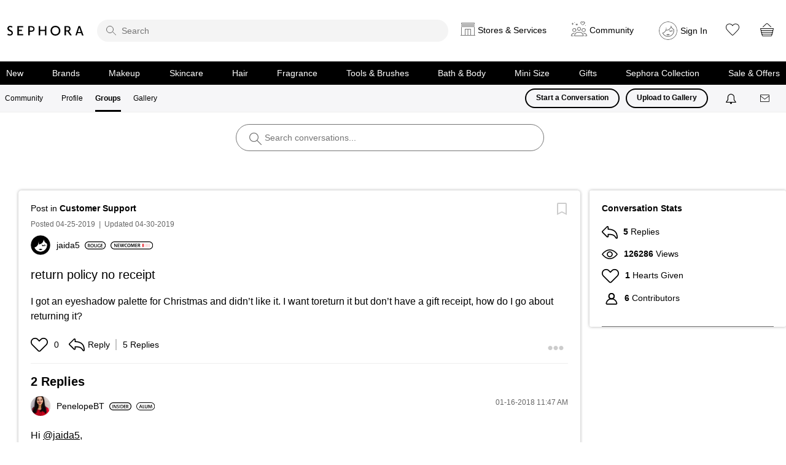

--- FILE ---
content_type: image/svg+xml
request_url: https://community.sephora.com/html/assets/love.svg
body_size: 639
content:
<?xml version="1.0" encoding="UTF-8"?>
<svg width="28px" height="24px" viewBox="0 0 28 24" version="1.1" xmlns="http://www.w3.org/2000/svg" xmlns:xlink="http://www.w3.org/1999/xlink">
    <!-- Generator: Sketch 39.1 (31720) - http://www.bohemiancoding.com/sketch -->
    <title>noun_576554</title>
    <desc>Created with Sketch.</desc>
    <defs></defs>
    <g id="Page-1" stroke="none" stroke-width="1" fill="none" fill-rule="evenodd">
        <g id="Icons" transform="translate(-22.000000, -96.000000)" fill="#000000">
            <g id="noun_576554" transform="translate(22.000000, 96.000000)">
                <path d="M14.002625,23.625875 C13.202,23.625875 12.452125,23.31525 11.88775,22.750875 L2.0685,12.93075 C0.735,11.59725 0,9.823625 0,7.937125 C0,3.567375 3.633875,0.863625 7,0.863625 C8.946875,0.863625 10.695125,1.582875 12.05575,2.9435 L14,4.88775 L15.94425,2.9435 C17.304875,1.582875 19.053125,0.863625 21,0.863625 C24.367,0.863625 28,3.56825 28,7.937125 C28,9.823625 27.265,11.59725 25.9315,12.93075 L16.111375,22.750875 C15.54875,23.314375 14.79975,23.625 14.002625,23.625875 Z M7,2.613625 C4.47475,2.613625 1.75,4.648875 1.75,7.937125 C1.75,9.356375 2.302125,10.689875 3.30575,11.6935 L13.125875,21.513625 C13.591375,21.98 14.405125,21.98175 14.874125,21.513625 L24.69425,11.6935 C25.697,10.689875 26.25,9.356375 26.25,7.937125 C26.25,4.648875 23.52525,2.613625 21,2.613625 C19.97275,2.613625 18.4765,2.88575 17.1815,4.181625 L14.618625,6.7445 C14.2765,7.086625 13.7235,7.086625 13.381375,6.7445 L10.8185,4.181625 C9.522625,2.88575 8.02725,2.613625 7,2.613625 Z" id="Shape"></path>
            </g>
        </g>
    </g>
</svg>